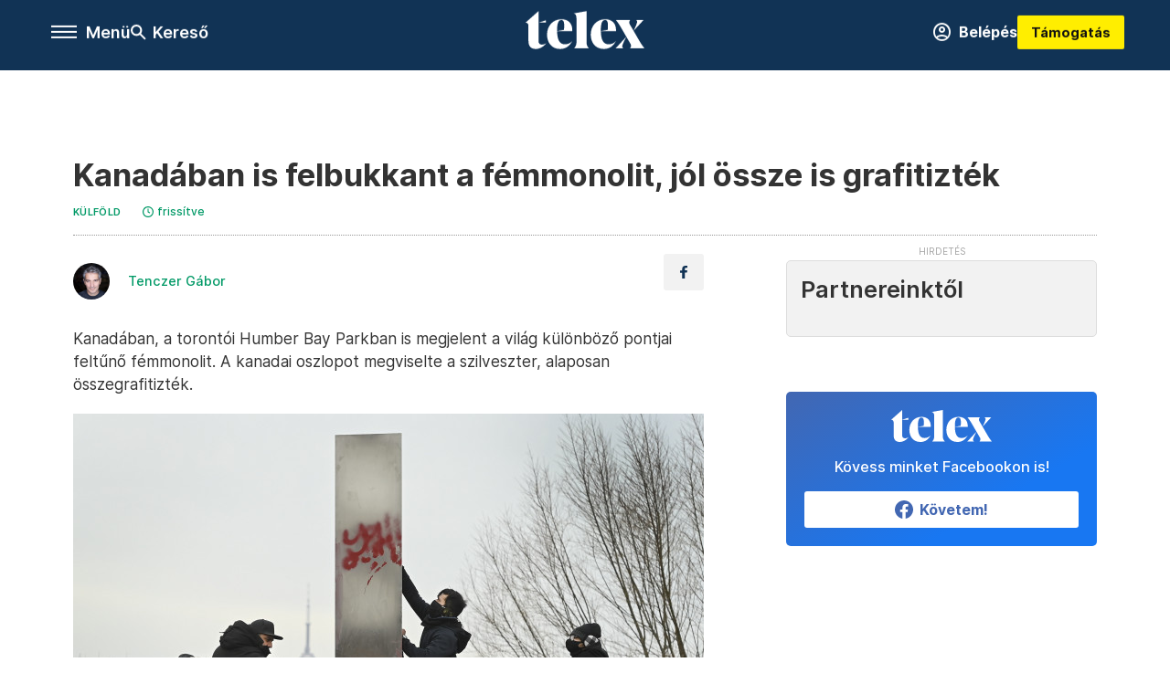

--- FILE ---
content_type: text/html;charset=utf-8
request_url: https://telex.hu/kulfold/2021/01/02/kanadaban-is-felbukkant-a-femmonolit-jol-ossze-is-grafitiztek
body_size: 18089
content:
<!DOCTYPE html><html  lang="hu" xmlns="http://www.w3.org/1999/xhtml" class="main main--t--d" style="" xml:lang="hu" prefix="og: http://ogp.me/ns#"><head><meta charset="utf-8"><meta name="viewport" content="width=device-width, initial-scale=1"><title>Telex: Kanadában is felbukkant a fémmonolit, jól össze is grafitizték</title><meta property="og:url" content="https://telex.hu/kulfold/2021/01/02/kanadaban-is-felbukkant-a-femmonolit-jol-ossze-is-grafitiztek"><meta property="og:title" content="Kanadában is felbukkant a fémmonolit, jól össze is grafitizték"><meta property="og:description" content="Volt, akinek ráment az Újév napi szabadideje, hogy a rongálás nyomait megpróbálja eltüntetni."><meta property="og:image" content="https://assets.telex.hu/images/20210102/1609596305-temp-gGCbPb_facebook.jpg"><meta property="og:image:url" content="https://assets.telex.hu/images/20210102/1609596305-temp-gGCbPb_facebook.jpg"><meta property="og:image:secure_url" content="https://assets.telex.hu/images/20210102/1609596305-temp-gGCbPb_facebook.jpg"><meta property="og:type" content="article"><meta name="article:published_time" content="2021-01-02T13:50:55.000Z"><meta name="twitter:card" content="summary"><meta name="twitter:site" content="@telexhu"><script src="https://securepubads.g.doubleclick.net/tag/js/gpt.js" async crossorigin="anonymous"></script><script src="https://cdn.performax.cz/acc/loader.js?aab=loader" body async data-web="telex.hu" data-hash="1f61a5e2875b3f7a6001d6137ecdab7e"></script><meta name="twitter:title" content="Kanadában is felbukkant a fémmonolit, jól össze is grafitizték"><meta name="twitter:description" content="Volt, akinek ráment az Újév napi szabadideje, hogy a rongálás nyomait megpróbálja eltüntetni."><meta property="fb:app_id" content="966242223397117"><meta name="article:section" content="Külföld"><meta name="article:modified_time" content="2021-01-02T14:05:29.000Z"><meta name="article:tag" content="Külföld"><meta name="article:tag" content="Kanada"><meta name="article:tag" content="monolit"><meta name="article:author" content="/szerzo/tenczer-gabor"><link rel="stylesheet" href="/_nuxt/entry.KwUXanpX.css" crossorigin><link rel="stylesheet" href="/_nuxt/default.BTfou3Wo.css" crossorigin><link rel="stylesheet" href="/_nuxt/TaxMsg.Dw2lhRwy.css" crossorigin><link rel="stylesheet" href="/_nuxt/FacebookVideoEmbed.zFTq-dHr.css" crossorigin><link rel="stylesheet" href="/_nuxt/SingleArticle.cCUwI27J.css" crossorigin><link rel="stylesheet" href="/_nuxt/App.Ck5OgVU_.css" crossorigin><link rel="stylesheet" href="/_nuxt/PlaceholderView.DY7nOxo4.css" crossorigin><link rel="stylesheet" href="/_nuxt/GeneralDisclaimer.C0WYMYHB.css" crossorigin><link href="https://www.googletagmanager.com/gtm.js?id=GTM-NQ9T4QR" rel="preload" crossorigin="anonymous" referrerpolicy="no-referrer" fetchpriority="low" as="script"><link rel="modulepreload" as="script" crossorigin href="/_nuxt/eqo9cHNP.js"><link rel="modulepreload" as="script" crossorigin href="/_nuxt/BVJque61.js"><link rel="modulepreload" as="script" crossorigin href="/_nuxt/DVrj7PYg.js"><link rel="modulepreload" as="script" crossorigin href="/_nuxt/Dl6LtOD3.js"><link rel="modulepreload" as="script" crossorigin href="/_nuxt/CxlekHJA.js"><link rel="modulepreload" as="script" crossorigin href="/_nuxt/CgTvOQRG.js"><link rel="modulepreload" as="script" crossorigin href="/_nuxt/D5q-aqIR.js"><link rel="modulepreload" as="script" crossorigin href="/_nuxt/CtYa1G8i.js"><link rel="modulepreload" as="script" crossorigin href="/_nuxt/BQtMZ2Gh.js"><link rel="modulepreload" as="script" crossorigin href="/_nuxt/C8ap2BaX.js"><link rel="modulepreload" as="script" crossorigin href="/_nuxt/TryWw-Iy.js"><link rel="modulepreload" as="script" crossorigin href="/_nuxt/C4Q_mimb.js"><link rel="modulepreload" as="script" crossorigin href="/_nuxt/CwymD8hp.js"><link rel="modulepreload" as="script" crossorigin href="/_nuxt/9XFtN37d.js"><link rel="modulepreload" as="script" crossorigin href="/_nuxt/KY4eHMSF.js"><link rel="modulepreload" as="script" crossorigin href="/_nuxt/D9asM9tl.js"><link rel="modulepreload" as="script" crossorigin href="/_nuxt/vuknCrTr.js"><link rel="modulepreload" as="script" crossorigin href="/_nuxt/BRP_v0Kg.js"><link rel="modulepreload" as="script" crossorigin href="/_nuxt/PrVAiJP7.js"><link rel="modulepreload" as="script" crossorigin href="/_nuxt/C6h1H_0x.js"><link rel="preload" as="fetch" fetchpriority="low" crossorigin="anonymous" href="/_nuxt/builds/meta/fdd13605-69a6-4596-a23f-28d3ff03e786.json"><link rel="icon" type="image/x-icon" href="/favicon.ico"><link rel="canonical" href="https://telex.hu/kulfold/2021/01/02/kanadaban-is-felbukkant-a-femmonolit-jol-ossze-is-grafitiztek"><meta property="og:site_name" content="telex"><meta name="facebook-domain-verification" content="z21ykhonau2grf12jzdtendo24jb64"><meta name="description" content="Volt, akinek ráment az Újév napi szabadideje, hogy a rongálás nyomait megpróbálja eltüntetni."><meta name="keywords" content="Külföld, Kanada, monolit"><script type="application/ld+json">{"@context":"http://schema.org","@type":"NewsArticle","mainEntityOfPage":{"@type":"WebPage","@id":"https://telex.hu"},"headline":"Kanadában is felbukkant a fémmonolit, jól össze is grafitizték","image":["https://assets.telex.hu/images/20240531/1717155975-temp-mHOLhm_cimlap-normal-1per1.jpg","https://assets.telex.hu/images/20230610/1686390034-temp-dKPNNa_cimlap-normal-4per3.jpg","https://assets.telex.hu/images/20210102/1609596305-temp-gGCbPb_facebook.jpg"],"datePublished":"2021-01-02T13:50:55.000Z","dateModified":"2021-01-02T14:05:29.000Z","author":[{"@type":"Person","name":"Tenczer Gábor","url":"https://telex.hu/szerzo/tenczer-gabor","image":"https://assets.telex.hu/images/0_szerzok/kis_avatar/_JO_2221_avatar.jpg","sameAs":["https://www.facebook.com/tenczergabor.sajtomelos","https://www.linkedin.com/in/tenczer-g%C3%A1bor-0553241b9/"],"worksFor":{"@type":"Organization","name":""}}],"publisher":{"@type":"Organization","name":"Telex","logo":{"@type":"ImageObject","url":"https://telex.hu/icon.jpg"}},"breadcrumb":{"@context":"https://schema.org","@type":"BreadcrumbList","itemListElement":[{"@type":"ListItem","position":1,"name":"Telex","item":"https://telex.hu"},{"@type":"ListItem","position":2,"name":"Külföld","item":"https://telex.hu/rovat/kulfold"},{"@type":"ListItem","position":3,"name":"Kanadában is felbukkant a fémmonolit, jól össze is grafitizték"}]}}</script><script type="module" src="/_nuxt/eqo9cHNP.js" crossorigin></script><script>"use strict";(()=>{const t=window,e=document.documentElement,c=["dark","light"],n=getStorageValue("localStorage","nuxt-color-mode")||"system";let i=n==="system"?u():n;const r=e.getAttribute("data-color-mode-forced");r&&(i=r),l(i),t["__NUXT_COLOR_MODE__"]={preference:n,value:i,getColorScheme:u,addColorScheme:l,removeColorScheme:d};function l(o){const s="main--"+o+"",a="";e.classList?e.classList.add(s):e.className+=" "+s,a&&e.setAttribute("data-"+a,o)}function d(o){const s="main--"+o+"",a="";e.classList?e.classList.remove(s):e.className=e.className.replace(new RegExp(s,"g"),""),a&&e.removeAttribute("data-"+a)}function f(o){return t.matchMedia("(prefers-color-scheme"+o+")")}function u(){if(t.matchMedia&&f("").media!=="not all"){for(const o of c)if(f(":"+o).matches)return o}return"light"}})();function getStorageValue(t,e){switch(t){case"localStorage":return window.localStorage.getItem(e);case"sessionStorage":return window.sessionStorage.getItem(e);case"cookie":return getCookie(e);default:return null}}function getCookie(t){const c=("; "+window.document.cookie).split("; "+t+"=");if(c.length===2)return c.pop()?.split(";").shift()}</script></head><body><div id="__nuxt"><div><!--[--><!--[--><!----><!----><!----><!----><!--]--><div><div id="fb-root"></div><div><!----><!----></div><div><div><!----><!----><!----><!----></div><!----><div data-v-f4efed5f><div class="navigation" data-v-f4efed5f><!----><div class="navigation--domain" data-v-f4efed5f><!----><div class="navigation--domain__list" data-v-f4efed5f><!--[--><!--[--><a href="/" class="navigation--domain__list__item navigation--domain__list__item--active" data-v-f4efed5f>Telex</a><!--]--><!--[--><a href="/after" class="navigation--domain__list__item" data-v-f4efed5f>After</a><!--]--><!--[--><a href="/g7" class="navigation--domain__list__item" data-v-f4efed5f>G7</a><!--]--><!--[--><a href="/karakter" class="navigation--domain__list__item" data-v-f4efed5f>Karakter</a><!--]--><!--[--><a href="/tamogatas" class="navigation--domain__list__item" data-v-f4efed5f>Támogatás</a><!--]--><!--[--><a href="https://shop.telex.hu" target="_blank" class="navigation--domain__list__item" data-v-f4efed5f>Shop</a><!--]--><!--]--></div><!----></div><div class="navigation--options" data-v-f4efed5f><div class="navigation--options__group" data-v-f4efed5f><div id="burger" class="navigation__labels navigation__mobile" data-v-f4efed5f><!--[--><button class="burger-button" type="button" title="Menu"><span class="hidden"></span><span class="burger-bar burger-bar--1"></span><span class="burger-bar burger-bar--2"></span><span class="burger-bar burger-bar--3"></span></button><p>Menü</p><!--]--></div><div class="navigation__labels" data-v-f4efed5f><svg height="100%" viewBox="0 0 24 24" class="search" width="0" data-v-f4efed5f><path fill-rule="evenodd" d="M11.793 13.553c-1.221.869-2.714 1.38-4.327 1.38A7.47 7.47 0 0 1 0 7.467 7.47 7.47 0 0 1 7.467 0a7.47 7.47 0 0 1 7.467 7.467c0 1.613-.511 3.106-1.38 4.326L20 18.24 18.24 20l-6.447-6.447zm.651-6.086a4.98 4.98 0 0 1-4.978 4.978 4.98 4.98 0 0 1-4.978-4.978 4.98 4.98 0 0 1 4.978-4.978 4.98 4.98 0 0 1 4.978 4.978z" data-v-f4efed5f></path></svg><p class="search__label" data-v-f4efed5f> Kereső </p></div></div><a href="/" class="" data-v-f4efed5f><div class="navigation__logo" data-v-f4efed5f><svg viewBox="0 0 160 51" fill-rule="evenodd" stroke-linejoin="round" stroke-miterlimit="2" width="0"><path d="M68.503 42.525V9.939c0-4.677-1.252-5.991-3.759-6.868L82.063.002v42.523c0 4.677 3.243 7.599 3.243 7.599H65.26s3.243-2.922 3.243-7.599zm-51.11-27.033h10.029l-.006-3.109-10.023 3.109zm4.569 29.662c-2.875 0-4.569-1.607-4.569-5.113V0L0 15.488c2.117 0 3.831 1.702 3.831 3.798V39.89c0 8.182 3.831 11.106 10.244 11.106 5.011 0 10.391-3.215 13.929-7.891 0 .006-2.46 2.049-6.043 2.049zm40.947-18.265c.442-9.499-4.717-15.928-14.592-15.928-11.94 0-19.456 9.352-19.456 20.751C28.861 41.794 34.536 51 46.475 51c8.623 0 13.192-4.896 16.435-10.74 0 0-3.33 4.456-9.949 4.456-7.59 0-10.317-6.575-10.54-17.827V25.72c0-6.503.81-13.735 5.601-13.735 4.127 0 4.348 4.86 3.685 13.261l-9.286 1.643h20.489zm58.876 0c.442-9.499-4.717-15.928-14.592-15.928-11.94 0-19.456 9.352-19.456 20.751C87.736 41.794 93.412 51 105.35 51c8.623 0 13.192-4.896 16.435-10.74 0 0-3.33 4.456-9.949 4.456-7.59 0-10.317-6.575-10.54-17.827V25.72c0-6.503.81-13.735 5.601-13.735 4.127 0 4.348 4.86 3.685 13.261l-9.286 1.643h20.489zM160 50.124h-19.456s2.58-2.703.884-5.699l-5.748-9.863s-5.527 10.375-5.527 12.859c0 2.703 1.989 2.703 1.989 2.703h-10.907l14.446-15.562-7.811-13.445c-2.654-4.603-6.339-9.28-6.339-9.28h19.456s-2.58 2.703-.884 5.699l5.306 9.061s4.79-9.571 4.79-12.056c0-2.703-1.989-2.703-1.989-2.703h10.761l-13.561 14.759 8.253 14.247c2.652 4.603 6.339 9.28 6.339 9.28z" fill-rule="nonzero" /></svg></div></a><div class="navigation--options__group" data-v-f4efed5f><!--[--><a href="https://telex.hu/tamogatas/profil" class="btn profile__btn" data-v-f4efed5f><i class="mdi mdi-account-circle-outline" data-v-f4efed5f></i> Belépés </a><!--]--><a href="/tamogatas" class="navigation__button" data-v-f4efed5f> Támogatás </a></div></div><!----></div><div class="sidebar-container" data-v-f4efed5f><div id="sidebar" class="sidebar" data-v-f4efed5f><!----><!----></div></div></div><span></span><main class="main-container"><div class="sub-container"><!----><!----><!----><div class="single_article article" lang="hu"><div class="container"><!----><!----><div class="article-container single-article kulfold article-9311 coverless"><div class="single-article__container"><!----><div id="cikk-content" class="single-article__content"><div class="title-section"><div class="title-section__top"><!----><!----><h1>Kanadában is felbukkant a fémmonolit, jól össze is grafitizték</h1><!----></div><div class="content-wrapper"><!----><div class="title-section__tags content-wrapper__child"><a href="/rovat/kulfold" class="tag tag--basic">Külföld</a></div><!----><!----><div class="history content-wrapper__child"><p class="history--original"><span></span></p><a id="edited" class="history"><svg xmlns="http://www.w3.org/2000/svg" viewbox="0 0 12 12" fill-rule="evenodd" stroke-linejoin="round" stroke-miterlimit="2" width="0"><path d="M7.859 6.38L6.6 5.654V3a.6.6 0 0 0-.6-.6.6.6 0 0 0-.6.6v3a.6.6 0 0 0 .3.52l1.559.9a.6.6 0 0 0 .457.062.6.6 0 0 0 .366-.28.6.6 0 0 0 .059-.457.6.6 0 0 0-.282-.364zM6 0A6 6 0 0 0 .457 3.704a6 6 0 0 0-.341 3.467 6 6 0 0 0 4.714 4.714 6 6 0 0 0 6.159-2.551A6 6 0 0 0 12 6c-.002-1.591-.634-3.116-1.759-4.241S7.591.002 6 0zm0 10.8a4.8 4.8 0 0 1-4.435-2.963 4.8 4.8 0 0 1 1.041-5.231 4.8 4.8 0 0 1 5.231-1.041A4.8 4.8 0 0 1 10.8 6c-.002 1.273-.508 2.493-1.408 3.392S7.273 10.798 6 10.8z"></path></svg><p id="new_date">frissítve</p></a></div></div><div class="title-section__lines"><!--[--><div class="title-section__separator"></div><!--]--></div></div><!----><div class="article_body_"><div class="article_container_ article-box-margin"><div class="cover-box article-content"><!----><!----></div><div class="top-section article-content"><div name="author-list" class="journalist"><div class="author"><div style="width:60px;"><a href="/szerzo/tenczer-gabor" class="author__avatar"><img src="https://assets.telex.hu/images/0_szerzok/kis_avatar/_JO_2221_avatar@4x.jpg" alt="Tenczer Gábor" class="avatar" loading="lazy"></a></div><div class="author__info"><a href="/szerzo/tenczer-gabor" class="author__name">Tenczer Gábor</a><!----></div></div></div><div class="top-shr"><span></span><span class="spacing-top"></span><!----><!--[--><div class="options options-top spacing-top"><svg viewBox="0 0 20 20" fill-rule="evenodd" stroke-linejoin="round" stroke-miterlimit="2" width="0"><path d="M11.194 17v-6.386h2.358l.353-2.5h-2.71v-1.6c0-.72.22-1.212 1.356-1.212L14 5.32V3.098A21.32 21.32 0 0 0 11.886 3c-2.1 0-3.523 1.16-3.523 3.3v1.835H6v2.5h2.365V17h2.83z"></path></svg><!----></div><!--]--></div></div><!----><!----><!----><div id="remp-campaign"></div><!----><span></span><div class="article-html-content"><div><p>Kanadában, a torontói Humber Bay Parkban is megjelent a világ különböző pontjai feltűnő fémmonolit. A kanadai oszlopot megviselte a szilveszter, alaposan összegrafitizték.</p><div class="long-img"><div class="long-img--normal long-img--vertical"><figure><div class="long-img--vertical__items long-img__items"><picture><!--[--><source srcset="https://assets.telex.hu/images/20210102/1609595329-temp-NKGfBG_cikktorzs:xs@2x.jpg 2x, https://assets.telex.hu/images/20210102/1609595329-temp-NKGfBG_cikktorzs:xs@3x.jpg 3x, https://assets.telex.hu/images/20210102/1609595329-temp-NKGfBG_cikktorzs:xs@4x.jpg 4x, https://assets.telex.hu/images/20210102/1609595329-temp-NKGfBG_cikktorzs:xs@1.25x.jpg 1.25x" media="(max-width: 375px)"><source srcset="https://assets.telex.hu/images/20210102/1609595329-temp-NKGfBG_cikktorzs:s@2x.jpg 2x, https://assets.telex.hu/images/20210102/1609595329-temp-NKGfBG_cikktorzs:s@3x.jpg 3x, https://assets.telex.hu/images/20210102/1609595329-temp-NKGfBG_cikktorzs:s@4x.jpg 4x, https://assets.telex.hu/images/20210102/1609595329-temp-NKGfBG_cikktorzs:s@1.25x.jpg 1.25x" media="(max-width: 500px)"><source srcset="https://assets.telex.hu/images/20210102/1609595329-temp-NKGfBG_cikktorzs:m@2x.jpg 2x, https://assets.telex.hu/images/20210102/1609595329-temp-NKGfBG_cikktorzs:m@3x.jpg 3x, https://assets.telex.hu/images/20210102/1609595329-temp-NKGfBG_cikktorzs:m@4x.jpg 4x, https://assets.telex.hu/images/20210102/1609595329-temp-NKGfBG_cikktorzs:m@1.25x.jpg 1.25x" media="(max-width: 768px)"><source srcset="https://assets.telex.hu/images/20210102/1609595329-temp-NKGfBG_cikktorzs:l@2x.jpg 2x, https://assets.telex.hu/images/20210102/1609595329-temp-NKGfBG_cikktorzs:l@3x.jpg 3x, https://assets.telex.hu/images/20210102/1609595329-temp-NKGfBG_cikktorzs:l@4x.jpg 4x, https://assets.telex.hu/images/20210102/1609595329-temp-NKGfBG_cikktorzs:l@1.25x.jpg 1.25x" media="(max-width: 1200px)"><!--]--><img src="https://assets.telex.hu/images/20210102/1609595329-temp-NKGfBG_cikktorzs:xl.jpg" srcset="https://assets.telex.hu/images/20210102/1609595329-temp-NKGfBG_cikktorzs:xl@2x.jpg 2x, https://assets.telex.hu/images/20210102/1609595329-temp-NKGfBG_cikktorzs:xl@3x.jpg 3x, https://assets.telex.hu/images/20210102/1609595329-temp-NKGfBG_cikktorzs:xl@4x.jpg 4x, https://assets.telex.hu/images/20210102/1609595329-temp-NKGfBG_cikktorzs:xl@1.25x.jpg 1.25x" loading="lazy" alt="Egy közel négy méter magas monolit fémobjektumról próbálja a rongálás nyomait eltávolítani egy férfi a torontói Humber Bay Parkban 2021. január 1-jén. Forrás: MTI/The Canadian Press" class="placeholder_"></picture><!----></div><!----><figcaption><div><div>Egy közel négy méter magas monolit fémobjektumról próbálja a rongálás nyomait eltávolítani egy férfi a torontói Humber Bay Parkban 2021. január 1-jén. Forrás: MTI/The Canadian Press</div></div></figcaption></figure></div></div><p>A monolitügy az Egyesült Államokban kezdődött: <a href="/kulfold/2020/11/25/utah-titokzatos-femoszlop-szobor">Utah államban</a>, a sivatagban bukkant fel először egy titokzatos fémoszlop, aztán eltűnt. A legvalószínűbb feltételezés eddig, hogy <a href="/kulfold/2020/12/07/egy-uj-mexikoi-muveszcsoporttol-szarmazhatnak-a-titokzatos-femoszlopok">egy új-mexikói művészcsoport lehetett a háttérben</a>. Aztán először más amerikai helyszíneken, később pedig Európában is kezdtek feltünedezni, <a href="/kulfold/2020/11/30/romania-femoszlop-karacsonko">Romániában</a> és <a href="/kulfold/2020/12/08/monolit-oszlop-belgium-krumplifold">Belgiumban</a> is találtak hasonlót.</p><p><span class="placeholder technical-embed"></span></p><p>Aztán decemberben Újpalotán is megjelent a magyar verzió, amivel hamarosan <a href="/szorakozas/2020/12/13/a-magyar-memember-az-ujpalotan-megjelent-titokzatos-femoszloppal-pozolt">lefotózkodott a Hide the Pain Haroldként</a> világhírűvé vált nyugdíjas villamosmérnök, Arató András is. Később kiderült, hogy <a href="/belfold/2020/12/19/pamkutyaek-muve-az-ujpalotan-megjelent-titokzatos-femoszlop">Pamkutyáék műve</a> az Újpalotán megjelent titokzatos fémoszlop.</p><p><a href="/legfrissebb"><strong><u>&gt;&gt; A Telex legfrissebb híreit itt találja. &lt;&lt;</u></strong></a></p></div></div><!----><!----><!----><!----><div class="article-content article-hint"><div><span></span></div><!----><!----></div><div class="support-box article-content"><div id="article-endbox-campaign-content"></div></div><!----><!----><span class="article-content"></span><!----><div class="recommendation favorite article-content"><a href="/kedvenceink" class="recommendation__head"><svg viewbox="0 0 30 30" fill-rule="evenodd" stroke-linejoin="round" stroke-miterlimit="2" width="0"><path d="M10.583 10.238c.457-1.303 1.792-4.975 2.87-6.63.305-.466.612-.794.87-.96.228-.145.453-.203.658-.203a1.22 1.22 0 0 1 .658.203c.26.165.567.493.87.96 1.065 1.635 2.382 5.24 2.853 6.584 1.432.065 5.317.277 7.167.74.53.134.924.306 1.14.473.24.185.362.4.412.603.044.18.045.408-.05.673-.093.258-.32.616-.666 1.022-1.253 1.472-4.223 3.914-5.316 4.795.375 1.365 1.372 5.133 1.507 7.047.038.542-.001.97-.09 1.23-.096.283-.256.465-.425.578a1.13 1.13 0 0 1-.665.179c-.275-.005-.688-.107-1.183-.3-1.784-.73-5.028-2.8-6.2-3.583-1.183.792-4.452 2.932-6.237 3.637-.513.203-.942.3-1.223.277-.297-.015-.52-.118-.68-.255a1.19 1.19 0 0 1-.357-.568c-.082-.27-.114-.7-.075-1.235.14-1.96 1.146-5.728 1.51-7.042L2.393 13.5c-.475-.61-.57-1.163-.466-1.508.106-.354.5-.764 1.257-.984 1.525-.444 5.068-.483 7.4-.76zm14.27 3.38c-.03 0-.06-.002-.092-.007l-4.61-.47c-.35-.02-.616-.318-.597-.667a.63.63 0 0 1 .668-.595l4.723.48a.63.63 0 0 1 .534.718c-.046.315-.316.54-.625.54zm-8.38-3.24c-.28 0-.537-.188-.612-.473-.005-.018-.507-1.912-1.407-3.985-.138-.32.008-.693.33-.833s.693.008.833.33c.94 2.167 1.448 4.088 1.47 4.17a.63.63 0 0 1-.451.772c-.054.015-.108.022-.162.022z"></path></svg><span>Kedvenceink</span></a><div class="recommendation__grid"><!--[--><!--]--></div></div></div><div class="sidebar_container_ article-box-margin"><!----><!----><!----><!----><!----><div class="recommendation recommendation--pr"><span class="recommendation__head"><span>Partnereinktől</span></span><!--[--><!--]--></div><!----><!----><div><div class="fb-box"><div class="fb-box__logo"><div><svg viewBox="0 0 160 51" fill-rule="evenodd" stroke-linejoin="round" stroke-miterlimit="2" width="0"><path d="M68.503 42.525V9.939c0-4.677-1.252-5.991-3.759-6.868L82.063.002v42.523c0 4.677 3.243 7.599 3.243 7.599H65.26s3.243-2.922 3.243-7.599zm-51.11-27.033h10.029l-.006-3.109-10.023 3.109zm4.569 29.662c-2.875 0-4.569-1.607-4.569-5.113V0L0 15.488c2.117 0 3.831 1.702 3.831 3.798V39.89c0 8.182 3.831 11.106 10.244 11.106 5.011 0 10.391-3.215 13.929-7.891 0 .006-2.46 2.049-6.043 2.049zm40.947-18.265c.442-9.499-4.717-15.928-14.592-15.928-11.94 0-19.456 9.352-19.456 20.751C28.861 41.794 34.536 51 46.475 51c8.623 0 13.192-4.896 16.435-10.74 0 0-3.33 4.456-9.949 4.456-7.59 0-10.317-6.575-10.54-17.827V25.72c0-6.503.81-13.735 5.601-13.735 4.127 0 4.348 4.86 3.685 13.261l-9.286 1.643h20.489zm58.876 0c.442-9.499-4.717-15.928-14.592-15.928-11.94 0-19.456 9.352-19.456 20.751C87.736 41.794 93.412 51 105.35 51c8.623 0 13.192-4.896 16.435-10.74 0 0-3.33 4.456-9.949 4.456-7.59 0-10.317-6.575-10.54-17.827V25.72c0-6.503.81-13.735 5.601-13.735 4.127 0 4.348 4.86 3.685 13.261l-9.286 1.643h20.489zM160 50.124h-19.456s2.58-2.703.884-5.699l-5.748-9.863s-5.527 10.375-5.527 12.859c0 2.703 1.989 2.703 1.989 2.703h-10.907l14.446-15.562-7.811-13.445c-2.654-4.603-6.339-9.28-6.339-9.28h19.456s-2.58 2.703-.884 5.699l5.306 9.061s4.79-9.571 4.79-12.056c0-2.703-1.989-2.703-1.989-2.703h10.761l-13.561 14.759 8.253 14.247c2.652 4.603 6.339 9.28 6.339 9.28z" fill-rule="nonzero" /></svg></div></div><div class="fb-box__info">Kövess minket Facebookon is!</div><div class="fb-box__buttons"><a href="https://www.facebook.com/telexhu" target="_blank" class="btn fb-box__btn"><img src="/assets/images/facebook-box/fb.svg" alt="Facebook"><span>Követem!</span></a></div></div></div><!----><!----><span></span><!----><div class="recommendation"><a href="/legfontosabb" class="recommendation__head"><svg viewbox="0 0 30 30" fill-rule="evenodd" stroke-linejoin="round" stroke-miterlimit="2" width="0"><path d="M24.94 16.394c.123-.307-.134-.658-.134-.658l-3.342-4.965 3.337-5.241s.329-.513-.025-.937c-.203-.243-.488-.28-.665-.286h-4.922v-.698c.02-.066.033-.134.03-.205-.017-.386-.313-.712-.712-.712H6.921V.949c0-.496-.436-.972-.948-.947s-.949.417-.949.947V29.05c0 .496.437.972.949.947s.948-.417.948-.947V14.744l8.459.038-.006 1.088a.72.72 0 0 0 .209.502c.111.111.286.196.45.207.053.014 8.028.074 8.536.076.119-.013.292-.067.37-.263v.002zM6.881 5.042v7.277c0 .373.328.729.712.712s.712-.313.712-.712V5.042c0-.371-.327-.728-.712-.712s-.712.314-.712.712z"></path></svg><span> Legfontosabb </span></a><!--[--><!--]--></div><!----><div class="telex-links"><div class="telex-links__group"><div class="telex-links__img"></div><div class="telex-links__content"><div><!--[--><div id="widget-tamogatas-small"></div><!--]--></div><a href="https://shop.telex.hu/?utm_source=site&amp;utm_medium=sidewidget&amp;utm_campaign=shop" target="_blank">Telex shop</a><span></span></div></div></div><!----><!----><!----><!----><!----><!----><!----><div class="recommendation"><a href="/legfrissebb" class="recommendation__head"><svg viewbox="0 0 30 30" fill-rule="evenodd" stroke-linejoin="round" stroke-miterlimit="2" width="0"><path d="M18.052 24.532c0 1.826-1.773 2.82-3.263 2.82-1.286 0-3.25-.803-3.25-2.82V24.5h6.513v.032zm5.897-6.417c-.34-.408-.662-.794-.808-1.092l-.187-.365c-.317-.6-.358-.678-.358-4.198 0-2.557-1.425-4.497-4.03-5.512-.005-2.087-1.274-4.3-3.62-4.3-2.376 0-3.62 2.17-3.62 4.313v.01c-2.535 1.018-3.923 2.95-3.923 5.49 0 3.586-.013 3.61-.34 4.24l-.164.322c-.146.298-.477.687-.826 1.098-.735.865-1.57 1.846-1.57 2.967v1.35a.71.71 0 0 0 .712.712h19.564a.71.71 0 0 0 .712-.712v-1.35c0-1.122-.82-2.106-1.545-2.973zm-3.88-6.6a1.74 1.74 0 0 1-1.739 1.739 1.74 1.74 0 0 1-1.739-1.739 1.74 1.74 0 0 1 1.739-1.739 1.74 1.74 0 0 1 1.739 1.739z" fill-rule="nonzero"></path></svg><span>Friss hírek</span></a><!--[--><!--]--></div><!----></div></div></div></div></div></div><div id="gallery"><!----></div><!----></div></div></main><footer class="footer"><div class="footer__container"><span></span><div class="footer__highlights"><ul class="footer__links"><!--[--><li><a href="/tamogatas?utm_source=site&amp;utm_medium=button&amp;utm_campaign=footer" class=""><span id="support" class="footer__highlights__title">Támogatás</span></a></li><li><a href="https://telexalapitvany.hu/egyszazalek" target="_blank"><span class="footer__highlights__title">Adó 1% felajánlás</span></a></li><li><a href="/dokumentum/feliratkozas-hirlevelekre" class=""><span id="footerHighlightMenuItem__2" class="footer__highlights__title">Hírlevelek</span></a></li><li><a href="https://shop.telex.hu/?utm_source=site&amp;utm_medium=button&amp;utm_campaign=shop" target="_blank"><span class="footer__highlights__title">Telex Shop</span></a></li><!--]--></ul></div><ul class="footer__links"><!--[--><li><span>© 2026 Telex – Telex.hu Zrt.</span></li><li><a href="/impresszum" class="">Impresszum</a></li><li><a href="/dokumentum/a-telex-etikai-es-magatartasi-kodexe" class="">Etikai kódex</a></li><li><a href="/dokumentum/atlathatosag" class="">Átláthatóság</a></li><li><a href="/dokumentum/altalanos-szerzodesi-feltetelek" class="">ÁSZF</a></li><li><a href="/dokumentum/adatkezelesi-tajekoztato" class="">Adatkezelési tájékoztató</a></li><li><a href="/dokumentum/sutitajekoztato" class="">Sütitájékoztató</a></li><li><a href="javascript:window.__tcfapi__reconfig();">Süti beállítások</a></li><li><a href="/dokumentum/szabalyzatok" class="">Szabályzatok</a></li><li><a href="https://sales.telex.hu/?utm_source=site&amp;utm_medium=button&amp;utm_campaign=sales" target="_blank">Telex Sales</a></li><!--]--></ul><div class="footer__app"><div class="footer__app__badges"><!--[--><a target="_blank" href="https://play.google.com/store/apps/details?id=hu.app.telex&amp;hl=hu&amp;gl=US"><div class="footer__app--google"></div></a><a target="_blank" href="https://appgallery.huawei.com/#/app/C104055595?locale=hu_HU&amp;source=appshare&amp;subsource=C104055595"><div class="footer__app--huawei"></div></a><a target="_blank" href="https://apps.apple.com/us/app/telex/id1554485847"><div class="footer__app--apple"></div></a><!--]--></div></div><ul class="footer__social"><!--[--><li><a href="https://www.facebook.com/telexhu" target="_blank"><i class="icon-facebook"></i></a></li><li><a href="https://www.instagram.com/telexponthu/" target="_blank"><i class="icon-insta"></i></a></li><li><a href="https://www.youtube.com/c/telexponthu" target="_blank"><i class="icon-youtube"></i></a></li><li><a href="https://twitter.com/telexhu" target="_blank"><i class="icon-twitter"></i></a></li><li><a href="https://telex.hu/rss" target="_blank"><i class="icon-rss"></i></a></li><!--]--></ul></div></footer><div class="bottom__panels"><!----><!----></div></div></div><!--]--></div></div><div id="teleports"></div><script type="application/json" data-nuxt-data="nuxt-app" data-ssr="true" id="__NUXT_DATA__">[["ShallowReactive",1],{"data":2,"state":4,"once":10,"_errors":11,"serverRendered":8,"path":13,"pinia":14},["ShallowReactive",3],{},["Reactive",5],{"$scolor-mode":6},{"preference":7,"value":7,"unknown":8,"forced":9},"system",true,false,["Set"],["ShallowReactive",12],{},"/kulfold/2021/01/02/kanadaban-is-felbukkant-a-femmonolit-jol-ossze-is-grafitiztek",{"commonData":15,"main":102,"auth":117,"minutes":118,"adsStore":119,"menu":409,"sponsoredLine":639,"abTest":666,"singleArticle":668,"quizStore":716,"adb":719,"podcast":720,"remp":721,"pip":722,"recommenderBox":723,"lightBox":725},{"frontendSetup":16,"componentSetup":29,"exchangeRates":32,"weatherData":32,"floodingData":32,"searchPlaceholders":33,"pipStatus":35,"dwPromo":32,"latestPrArticles":38,"assetsUrl":99,"afterSpotifyUrl":100,"trendingTags":101,"widgets":32},{"siteSlug":17,"accountUrl":18,"newsletterUrl":19,"supportUrl":20,"supportUrlAdb":21,"supportHeader":22,"supportHeaderAdb":23,"logoSvg":24,"beamProperty":25,"logoG7":26,"logoAfter":27,"logoKarakter":28},"telex","https://telex.hu/tamogatas/profil","/dokumentum/feliratkozas-hirlevelekre","/tamogatas?utm_source=site&utm_medium=button&utm_campaign=menu","/t?utm_source=site&utm_medium=button&utm_campaign=menu","\u003Ccampaign-container>\u003Cdiv id=\"donate-navigation-right\">\u003Cdiv class=\"remp-preload-banner\">\u003Cdiv class=\"html-preview-text\">\u003Ca href=\"/tamogatas\" class=\"navigation__button\" id=\"donate-navigation-right-link\">Támogatás\u003C/a>\u003C/div>\u003C/div>\u003C/div>\u003C/campaign-container>","\u003Ccampaign-container>\u003Cdiv id=\"donate-navigation-right-adb\" />\u003C/campaign-container>","\u003Csvg viewBox=\"0 0 160 51\" fill-rule=\"evenodd\" stroke-linejoin=\"round\" stroke-miterlimit=\"2\" width=\"0\">\u003Cpath d=\"M68.503 42.525V9.939c0-4.677-1.252-5.991-3.759-6.868L82.063.002v42.523c0 4.677 3.243 7.599 3.243 7.599H65.26s3.243-2.922 3.243-7.599zm-51.11-27.033h10.029l-.006-3.109-10.023 3.109zm4.569 29.662c-2.875 0-4.569-1.607-4.569-5.113V0L0 15.488c2.117 0 3.831 1.702 3.831 3.798V39.89c0 8.182 3.831 11.106 10.244 11.106 5.011 0 10.391-3.215 13.929-7.891 0 .006-2.46 2.049-6.043 2.049zm40.947-18.265c.442-9.499-4.717-15.928-14.592-15.928-11.94 0-19.456 9.352-19.456 20.751C28.861 41.794 34.536 51 46.475 51c8.623 0 13.192-4.896 16.435-10.74 0 0-3.33 4.456-9.949 4.456-7.59 0-10.317-6.575-10.54-17.827V25.72c0-6.503.81-13.735 5.601-13.735 4.127 0 4.348 4.86 3.685 13.261l-9.286 1.643h20.489zm58.876 0c.442-9.499-4.717-15.928-14.592-15.928-11.94 0-19.456 9.352-19.456 20.751C87.736 41.794 93.412 51 105.35 51c8.623 0 13.192-4.896 16.435-10.74 0 0-3.33 4.456-9.949 4.456-7.59 0-10.317-6.575-10.54-17.827V25.72c0-6.503.81-13.735 5.601-13.735 4.127 0 4.348 4.86 3.685 13.261l-9.286 1.643h20.489zM160 50.124h-19.456s2.58-2.703.884-5.699l-5.748-9.863s-5.527 10.375-5.527 12.859c0 2.703 1.989 2.703 1.989 2.703h-10.907l14.446-15.562-7.811-13.445c-2.654-4.603-6.339-9.28-6.339-9.28h19.456s-2.58 2.703-.884 5.699l5.306 9.061s4.79-9.571 4.79-12.056c0-2.703-1.989-2.703-1.989-2.703h10.761l-13.561 14.759 8.253 14.247c2.652 4.603 6.339 9.28 6.339 9.28z\" fill-rule=\"nonzero\" />\u003C/svg>","ae4d4f86-6f72-4a0a-be21-52a9d8a42eb0","\u003Csvg   xmlns=\"http://www.w3.org/2000/svg\"   width=\"100%\"   height=\"100%\"   viewBox=\"0 0 290 169\"   fill-rule=\"evenodd\"   stroke-linejoin=\"round\"   stroke-miterlimit=\"2\" >   \u003Cpath d=\"M158.17 168.999l80.906-129.478-.291-.76H158.17V0H289.96v31.785l-86.051 137.215H158.17zM79.097 65.119h83.777s2.274 15.387 2.274 21.058c.002 5.561-.394 9.092-1.492 14.542-7.45 36.98-41.843 68.281-81.54 68.281C36.796 168.999 0 131.886 0 86.176S36.796 0 82.115 0h49.697v38.762H82.115c-23.739 0-43.014 23.473-43.014 47.417s19.274 43.464 43.014 43.362c19.687-.084 35.017-14.667 36.855-25.123l-.323-.537h-39.55V65.119z\" /> \u003C/svg>","\u003Csvg   xmlns=\"http://www.w3.org/2000/svg\"   width=\"100%\"   height=\"100%\"   viewBox=\"0 0 139 45\"   fill-rule=\"evenodd\"   stroke-linejoin=\"round\"   stroke-miterlimit=\"2\"   fill=\"#fff\" >   \u003Cpath d=\"M19.807 38.219h-5.189l-.696 6.328H.001L9.239 2.911h18.793l9.302 41.636H20.44l-.633-6.328zm-.823-7.657l-1.583-14.996h-.379L15.44 30.562h3.544zm20.875-6.264h-3.037V13.289h3.037V10.82C39.859 3.1 43.972 0 51.881 0c3.037 0 5.441.569 6.39.886v9.491a13.81 13.81 0 0 0-3.036-.38c-1.709 0-2.468.696-2.468 2.025v1.266h5.948v11.009h-5.948v20.248H39.859V24.298zm23.471 8.795v-8.795h-3.037V13.288h2.405c1.644 0 2.404-.759 2.594-3.48l.38-3.607h10.566v7.086h5.759v11.011h-5.759v7.276c0 1.899.569 2.532 2.848 2.532 1.076 0 1.962-.063 2.468-.127v10.378c-.761.253-3.164.633-6.391.633-8.796 0-11.833-4.43-11.833-11.896zm33.785 11.896c-11.2 0-13.983-6.897-13.983-15.756 0-11.769 5.125-16.388 14.11-16.388 8.859 0 13.098 4.365 13.098 14.49v3.227H96.039c.063 4.556.57 5.695 1.899 5.695 1.139 0 1.645-.887 1.645-4.113h10.757c.063 8.099-3.67 12.845-13.225 12.845zM96.103 25.5h3.481v-1.391c0-2.215-.443-3.164-1.645-3.164-1.139 0-1.645.76-1.836 4.556zm16.196-12.212h12.909l-.443 8.354h.127c.886-5.062 2.531-8.733 7.213-8.733 4.999 0 6.896 3.29 6.896 11.896a132.21 132.21 0 0 1-.316 8.605h-10.566l.063-5.124c0-2.343-.38-3.228-1.202-3.228-1.139 0-1.772 1.709-1.772 5.885v13.605h-12.909V13.288z\" /> \u003C/svg>","\u003Csvg xmlns=\"http://www.w3.org/2000/svg\" width=\"100%\" height=\"100%\" viewBox=\"0 0 154 25\" fill-rule=\"evenodd\" stroke-linejoin=\"round\" stroke-miterlimit=\"2\" > \u003Cpath d=\"M28.256 1.963l-7.919 9.654 7.559 12.926h-7.853l-4.123-7.56-1.538 1.898v5.661h-2.565V4.807H9.25v19.735H6.685v-11.29C2.993 13.253 0 10.726 0 7.608s2.993-5.645 6.685-5.645h7.696v8.247l6.315-8.247h7.56z\" class=\"karakter-k\"/> \u003Cpath d=\"M27.505 15.675c0-5.563 3.927-9.359 8.966-9.359 2.127 0 3.993.785 5.138 1.865h.065v-1.44h6.021v17.802h-5.628V22.71h-.065c-1.309 1.473-3.109 2.29-5.498 2.29-5.072 0-8.999-3.763-8.999-9.326zm10.243 4.222c2.291 0 4.025-1.604 4.025-4.222 0-2.651-1.669-4.188-4.025-4.188s-4.058 1.537-4.058 4.188c0 2.618 1.735 4.222 4.058 4.222zM50.848 6.741h5.629v2.486h.065c.818-1.996 3.109-2.945 5.105-2.945.622 0 .883.098 1.08.131v6.25c-.556-.229-1.309-.294-1.8-.294-2.487 0-4.058 1.603-4.058 4.222v7.952h-6.021V6.741zm12.773 8.933c0-5.563 3.927-9.359 8.966-9.359 2.127 0 3.993.785 5.138 1.865h.065v-1.44h6.021v17.802h-5.628V22.71h-.065c-1.309 1.473-3.109 2.29-5.498 2.29-5.072 0-8.999-3.763-8.999-9.326zm10.243 4.222c2.291 0 4.025-1.604 4.025-4.222 0-2.651-1.669-4.188-4.025-4.188s-4.058 1.537-4.058 4.188c0 2.618 1.735 4.222 4.058 4.222zM87.158 0h5.989v13.188l5.301-6.447h7.199l-7.265 7.985 7.428 9.817h-7.134l-4.09-5.628-1.44 1.571v4.057h-5.989V0zm22.014 20.125v-8.443h-2.814V6.741h2.814V1.963h6.021v4.778h3.829v4.941h-3.829v6.446c0 .916.294 1.571 1.702 1.571.556 0 1.571-.131 2.127-.229v5.072c-1.047.196-2.749.327-3.829.327-4.254 0-6.021-1.539-6.021-4.745zm11.261-4.45c0-5.596 4.058-9.359 9.818-9.359 5.824 0 9.686 3.861 9.686 10.635v.524h-13.221c.589 1.996 2.094 2.585 3.731 2.585 1.571 0 2.651-.556 3.338-1.44l4.45 2.781c-1.309 1.636-3.469 3.6-7.788 3.6-5.989 0-10.014-3.763-10.014-9.326zm13.188-1.571c-.164-1.898-1.57-2.945-3.502-2.945-2.225 0-3.174 1.374-3.501 2.945h7.003zm8.5-7.363h5.628v2.486h.065c.818-1.996 3.109-2.945 5.105-2.945.622 0 .883.098 1.079.131v6.25c-.556-.229-1.309-.294-1.799-.294-2.488 0-4.058 1.603-4.058 4.222v7.952h-6.021V6.741z\"/>\u003C/svg>",{"showExchange":30,"showWeather":30,"donation":31,"quantcast":30,"refreshQuiz":31,"latestPost":30,"goalRecommender":31,"showDetails":30,"buntetoRecommender":31,"showFlooding":31,"zengaRecommender":30,"donations":30,"holdRecommender":31},"1","0",null,{"szepkilatas":34},"Pl: kerékpártúra, Ausztria, Tátra",{"pipShow":31,"pipTitle":36,"pipUrl":36,"pipOpen":30,"pipLabel":37,"pipClosable":31},"","élő",[39,72],{"id":40,"type":41,"title":42,"pubDate":43,"updatedAt":43,"deletedAt":32,"version":44,"slug":45,"articleAuthors":46,"lead":54,"mainSuperTag":55,"superTags":59,"flags":60,"live":9,"recommendedBoxImage":65,"mobileImage43":66,"mobileImage11":67,"active":8,"rank":68,"mirroringSites":69,"recommender":54,"colorClass":32,"parent":32,"speech":70,"originatingSite":17,"resizedRecommendedBoxImage":71},177352,"article","Feltűnt, hogy eltűnt? A PET palackok nyomtalanul eltűntek a Római-partról (x)",1768470900,1768474065,"feltunt-hogy-eltunt-x",[47],{"id":48,"authorId":49,"name":50,"email":51,"slug":52,"avatarSrc":36,"position":53,"information":32,"title":36,"facebookUrl":32,"linkedinUrl":32,"organization":32},209005,161,"Ez itt egy PR-cikk","sales@telex.hu","ez-itt-egy-pr-cikk",0,"Eltűnt az utcákról a PET palackok alkotta szemét, köszönhetően a visszaváltási rendszernek.",{"id":56,"name":57,"slug":58,"siteSlug":17,"active":8},29,"PR-cikk","pr-cikk",[],[61],{"id":62,"name":63,"slug":64},5,"Reklámmentes","pr","/uploads/images/20260107/1767781939-temp-pbqso03ahma87PnMdlp.jpg","/uploads/images/20260107/1767781971-temp-0nt1h19dmj12cnmpNiK.jpg","/uploads/images/20260107/1767781987-temp-bn5nka2vq4f65JjldiJ.jpg",3,[17],"https://assets.telex.hu/audio/20260115/1768474054_atn8q6td5fvp2PlGdOK.mp3","https://assets.telex.hu/images/20260107/1767781939-temp-pbqso03ahma87PnMdlp_recommender-kedvenc.jpg",{"id":73,"type":41,"title":74,"pubDate":75,"updatedAt":75,"deletedAt":32,"version":76,"slug":77,"articleAuthors":78,"lead":85,"mainSuperTag":86,"superTags":89,"flags":90,"live":9,"recommendedBoxImage":92,"mobileImage43":93,"mobileImage11":94,"active":8,"rank":68,"mirroringSites":95,"recommender":96,"colorClass":32,"parent":32,"speech":97,"originatingSite":17,"resizedRecommendedBoxImage":98},177919,"Tartós árcsökkentési hullámot indít a Lidl",1768384500,1768387575,"arcsokkenes-a-lidlben-olcsobb-magyar-tejtermekek-es-csirkehus",[79],{"id":80,"authorId":81,"name":82,"email":83,"slug":84,"avatarSrc":36,"position":53,"information":32,"title":36,"facebookUrl":32,"linkedinUrl":32,"organization":32},209607,296,"Támogatott Tartalom","csapat@telex.hu","tamogatott-tartalom","Jelentős árcsökkentéssel indítja az évet a Lidl Magyarország: a vállalat 2026. január 2-től hazai beszállítóival együttműködve közel ötven magyar forrásból származó tej és tejtermék árát csökkentette tartósan, január 13-tól pedig több mint egy tucat hazai friss csirkehús ára mérséklődött.",{"id":87,"name":88,"slug":84,"siteSlug":17,"active":8},20,"Támogatott tartalom",[],[91],{"id":62,"name":63,"slug":64},"/uploads/images/20260112/1768216309-temp-3pb4gg8u1d4lffFIkLF.jpg","/uploads/images/20260112/1768216309-temp-gqs9oi1d3ed6abOJElE.jpg","/uploads/images/20260112/1768216309-temp-8bvur1av94o32gjGghN.jpg",[17],"Több hazai beszállítójával együttműködve jelentős árcsökkentéssel indítja az évet a Lidl Magyarország.","https://assets.telex.hu/audio/20260114/1768387565_7quadco18fvq6knmbhm.mp3","https://assets.telex.hu/images/20260112/1768216309-temp-3pb4gg8u1d4lffFIkLF_recommender-kedvenc.jpg","https://assets.telex.hu","https://open.spotify.com/playlist/3VlPN22J5ezJ5YQ41WblkO?si=btU6f31KS4eHmRzbs8XoUQ",[],{"articleCount":53,"pageCount":53,"isMobile":9,"isIos":9,"isTelexApp":9,"appBuildNumber":32,"isPreview":9,"isCookieModal":8,"isNavigation":8,"isScreenshot":9,"isShowSearchBar":9,"colorMode":32,"headerOpacity":9,"needHeaderOpacity":9,"breakingBlock":32,"isFacebookSdkLoaded":9,"site":103},{"domain":104,"path":36,"slug":17,"name":105,"cssClass":106,"currency":107,"currencySign":108,"verification":109,"facebookLogo":110,"facebookUrl":111,"facebookInteraction":112,"twitterSite":113,"quantcast":114,"beamProperty":25,"mobileImage11":115,"mobileImage43":116,"authorSiteSlug":17},"telex.hu","Telex","main--t--d","HUF","Ft","z21ykhonau2grf12jzdtendo24jb64","telex_logo_fb_share.png","https://www.facebook.com/telexhu",300,"@telexhu","/js/quantcast.js","https://assets.telex.hu/images/20240531/1717155975-temp-mHOLhm_cimlap-normal-1per1.jpg","https://assets.telex.hu/images/20230610/1686390034-temp-dKPNNa_cimlap-normal-4per3.jpg",{"loggedInUser":32,"isAuthenticated":9},{"minutes":32,"currentMinute":32,"inited":9,"enabled":8},{"slots":120,"ads":408},{"transtelex_cover_desktop_leaderboard_left_1":121,"transtelex_cover_desktop_rectangle_left_1":133,"transtelex_cover_desktop_leaderboard_left_2":146,"transtelex_cover_mobile_leaderboard_left_1":152,"transtelex_cover_mobile_rectangle_left_1":162,"transtelex_cover_mobile_leaderboard_left_2":169,"transtelex_article_desktop_roadblock_left_1":177,"transtelex_article_desktop_roadblock_left_2":189,"transtelex_article_desktop_rectangle_side_1":196,"transtelex_article_desktop_rectangle_side_2":204,"transtelex_article_mobile_roadblock_left_1":212,"transtelex_article_mobile_roadblock_left_2":220,"transtelex_article_mobile_roadblock_left_3":228,"telex_article_desktop_rectangle_side_1":236,"telex_article_desktop_rectangle_side_2":244,"telex_article_desktop_roadblock_left_1":251,"telex_article_desktop_roadblock_left_2":258,"telex_article_desktop_roadblock_left_3":265,"telex_cover_desktop_rectangle_left_1":272,"telex_cover_desktop_leaderboard_left_1":279,"telex_cover_desktop_leaderboard_left_2":285,"telex_article_mobile_roadblock_left_1":291,"telex_article_mobile_roadblock_left_2":299,"telex_article_mobile_roadblock_left_3":307,"telex_article_mobile_roadblock_left_4":315,"telex_cover_mobile_leaderboard_left_1":323,"telex_cover_mobile_rectangle_left_1":331,"telex_cover_mobile_leaderboard_left_2":338,"telex_article_app_roadblock_left_1":345,"telex_article_app_roadblock_left_2":354,"telex_article_app_roadblock_left_3":362,"telex_cover_app_leaderboard_left_1":370,"telex_cover_app_rectangle_left_1":373,"telex_cover_app_leaderboard_left_2":376,"telex_tag_app_leaderboard_left_1":379,"g7_cover_desktop_leaderboard_left_1":382,"g7_cover_desktop_leaderboard_left_2":385,"g7_cover_desktop_leaderboard_left_3":388,"g7_cover_mobile_leaderboard_left_1":391,"g7_cover_mobile_leaderboard_left_2":394,"g7_cover_mobile_leaderboard_left_3":397,"telex_article_app_roadblock_left_4":400},{"slot":122,"size":123,"load":131,"loadCollapsed":9,"observerMargin":132},"transtelex_desktop_címlap_970x250",[124,127,129],[125,126],970,250,[125,128],110,[125,130],90,"lazy","100px",{"slot":134,"size":135,"load":131,"loadCollapsed":9,"observerMargin":145},"transtelex_desktop_címlap_300x250",[136,137,138,141,143],"fluid",[112,126],[139,140],320,280,[142,140],336,[144,140],340,"300px",{"slot":147,"size":148,"load":131,"loadCollapsed":9,"observerMargin":132},"transtelex_címla_desktop_970x250_2",[149,150,151],[125,126],[125,128],[125,130],{"slot":153,"size":154,"load":131,"loadCollapsed":9,"observerMargin":145},"transtelex_mobile_címlap_300x250_1",[136,155,156,157,159,161],[112,126],[139,140],[139,158],480,[112,160],600,[142,140],{"slot":163,"size":164,"load":131,"loadCollapsed":9,"observerMargin":145},"transtelex_mobile_címlap_300x250_2",[136,165,166,167,168],[112,126],[139,140],[139,158],[142,140],{"slot":170,"size":171,"load":131,"loadCollapsed":9,"observerMargin":176},"transtelex_mobile_címlap_300x250_3",[136,172,173,174,175],[112,126],[139,140],[139,158],[142,140],"200px",{"slot":178,"size":179,"load":131,"loadCollapsed":9,"observerMargin":176,"pr":8},"transtelex_desktop_cikkoldal_640x360_1",[136,180,182,185,186],[181,181],1,[183,184],640,360,[183,158],[187,188],690,585,{"slot":190,"size":191,"load":131,"loadCollapsed":9,"observerMargin":176},"transtelex_desktop_cikkoldal_640x360_2",[136,192,193,194,195],[181,181],[183,184],[183,158],[187,188],{"slot":197,"size":198,"load":131,"loadCollapsed":9,"observerMargin":176},"transtelex_desktop_cikkoldal_jobbhasab_300x600_1",[136,199,200,201,202,203],[112,126],[139,140],[139,158],[112,160],[142,140],{"slot":205,"size":206,"load":131,"loadCollapsed":9,"observerMargin":176,"delay":8},"transtelex_desktop_cikkoldal_jobbhasab_300x600_2",[136,207,208,209,210,211],[112,126],[139,140],[139,158],[112,160],[142,140],{"slot":213,"size":214,"load":131,"loadCollapsed":9,"observerMargin":176,"pr":8},"transtelex_mobile_cikkoldal_300x250_1",[136,215,216,217,218,219],[181,181],[112,126],[139,140],[139,158],[142,140],{"slot":221,"size":222,"load":131,"loadCollapsed":9,"observerMargin":176},"transtelex_mobile_cikkoldal_300x250_2",[136,223,224,225,226,227],[181,181],[112,126],[139,140],[139,158],[142,140],{"slot":229,"size":230,"load":131,"loadCollapsed":9,"observerMargin":176},"transtelex_mobile_cikkoldal_300x250_3",[136,231,232,233,234,235],[181,181],[112,126],[139,140],[139,158],[142,140],{"slot":237,"size":238,"load":131,"loadCollapsed":9,"observerMargin":176,"setupad":8},"telex_AdM_desktop_cikk_HUN_300x250",[136,239,240,241,242,243],[181,181],[112,126],[112,160],[139,140],[142,140],{"slot":245,"size":246,"load":131,"loadCollapsed":9,"observerMargin":176},"telex_AdM_desktop_cikk_HUN_300x250_jobb2",[136,247,248,249,250],[181,181],[112,126],[112,160],[142,140],{"slot":252,"size":253,"load":131,"loadCollapsed":9,"observerMargin":176,"pr":8},"telex_AdM_desktop_cikk_HUN_640x360_1",[136,254,255,256,257],[181,181],[183,184],[183,158],[187,188],{"slot":259,"size":260,"load":131,"loadCollapsed":9,"observerMargin":176},"telex_AdM_desktop_cikk_HUN_640x360_2",[136,261,262,263,264],[181,181],[183,184],[183,158],[187,188],{"slot":266,"size":267,"load":131,"loadCollapsed":9,"observerMargin":176},"telex_AdM_desktop_cikk_HUN_640x360_3",[136,268,269,270,271],[181,181],[183,184],[183,158],[187,188],{"slot":273,"size":274,"load":131,"loadCollapsed":9,"observerMargin":145},"telex_AdM_desktop_címlap_HUN_300x250",[136,275,276,277,278],[112,126],[139,140],[142,140],[144,140],{"slot":280,"size":281,"load":131,"loadCollapsed":9,"observerMargin":132},"telex_AdM_desktop_címlap_HUN_970x250",[282,283,284],[125,126],[125,128],[125,130],{"slot":286,"size":287,"load":131,"loadCollapsed":9,"observerMargin":132},"telex_AdM_desktop_cimlap_HUN_970x250_2",[288,289,290],[125,126],[125,128],[125,130],{"slot":292,"size":293,"load":131,"loadCollapsed":9,"observerMargin":176,"pr":8},"telex_AdM_mobile_cikk_HUN_300x250",[136,294,295,296,297,298],[181,181],[112,126],[139,140],[139,158],[142,140],{"slot":300,"size":301,"load":131,"loadCollapsed":9,"observerMargin":176},"telex_AdM_mobile_cikk_HUN_300x250_2",[136,302,303,304,305,306],[181,181],[112,126],[139,140],[139,158],[142,140],{"slot":308,"size":309,"load":131,"loadCollapsed":9,"observerMargin":176},"telex_AdM_mobile_cikk_HUN_300x250_3",[136,310,311,312,313,314],[181,181],[112,126],[139,140],[139,158],[142,140],{"slot":316,"size":317,"load":131,"loadCollapsed":9,"observerMargin":176},"telex_AdM_mobile_cikk_HUN_300x250_4",[136,318,319,320,321,322],[181,181],[112,126],[139,140],[139,158],[142,140],{"slot":324,"size":325,"load":131,"loadCollapsed":9,"observerMargin":145},"telex_AdM_mobile_címlap_HUN_300x250_1",[136,326,327,328,329,330],[112,126],[139,140],[139,158],[112,160],[142,140],{"slot":332,"size":333,"load":131,"loadCollapsed":9,"observerMargin":145},"telex_AdM_mobile_címlap_HUN_300x250_2",[136,334,335,336,337],[112,126],[139,140],[139,158],[142,140],{"slot":339,"size":340,"load":131,"loadCollapsed":9,"observerMargin":176},"telex_AdM_mobile_cimlap_HUN_300x250_3",[136,341,342,343,344],[112,126],[139,140],[139,158],[142,140],{"slot":346,"size":347,"load":131,"loadCollapsed":8,"observerMargin":353,"pr":8},"telex_AdM_mobileAPP_cikk_HUN_300x250_1",[136,348,349,350,351,352],[181,181],[112,126],[139,140],[139,158],[142,140],"0px",{"slot":355,"size":356,"load":131,"loadCollapsed":8,"observerMargin":353},"telex_AdM_mobileAPP_cikk_HUN_300x250_2",[136,357,358,359,360,361],[181,181],[112,126],[139,140],[139,158],[142,140],{"slot":363,"size":364,"load":131,"loadCollapsed":8,"observerMargin":353},"telex_AdM_mobileAPP_cikk_HUN_300x250_3",[136,365,366,367,368,369],[181,181],[112,126],[139,140],[139,158],[142,140],{"slot":371,"size":372,"load":131,"loadCollapsed":8,"observerMargin":353},"telex_AdM_mobileAPP_cimlap_HUN_300x250",[112,126],{"slot":374,"size":375,"load":131,"loadCollapsed":8,"observerMargin":353},"telex_AdM_mobileAPP_címlap_HUN_300x250_2",[112,126],{"slot":377,"size":378,"load":131,"loadCollapsed":8,"observerMargin":353},"telex_AdM_mobileAPP_címlap_HUN_300x250_3",[112,126],{"slot":380,"size":381,"load":131,"loadCollapsed":8,"observerMargin":353},"telex_AdM_mobileAPP_listaoldalak_HUN_300x250",[112,126],{"slot":383,"size":384,"load":131,"loadCollapsed":9,"observerMargin":132},"g7_AdM_desktop_cimlap_HUN_970x250",[125,126],{"slot":386,"size":387,"load":131,"loadCollapsed":9,"observerMargin":132},"g7_AdM_desktop_cimlap_HUN_970x250_2",[125,126],{"slot":389,"size":390,"load":131,"loadCollapsed":9,"observerMargin":132},"g7_AdM_desktop_cimlap_HUN_970x250_3",[125,126],{"slot":392,"size":393,"load":131,"loadCollapsed":9,"observerMargin":145},"g7_AdM_mobile_cimlap_HUN_300x250_1",[112,126],{"slot":395,"size":396,"load":131,"loadCollapsed":9,"observerMargin":145},"g7_AdM_mobile_cimlap_HUN_300x250_2",[112,126],{"slot":398,"size":399,"load":131,"loadCollapsed":9,"observerMargin":145},"g7_AdM_mobile_cimlap_HUN_300x250_3",[112,126],{"slot":401,"size":402,"load":131,"loadCollapsed":8,"observerMargin":353},"telex_AdM_mobileAPP_cikk_HUN_300x250_4",[136,403,404,405,406,407],[181,181],[112,126],[139,140],[139,158],[142,140],{},{"siteMenuItems":410,"mainMenuItems":428,"sidebarMenuItems":450,"headingMenuItems":470,"extraMenuItems":528,"footerHighlightMenuItems":541,"footerNormalMenuItems":549,"footerAppMenuItems":579,"footerSocialMenuItems":589,"afterMenuItems":604,"g7MenuItems":607,"karakterMenuItems":624},[411,413,416,419,422,425],{"label":105,"url":412},"/",{"label":414,"url":415},"After","/after",{"label":417,"url":418},"G7","/g7",{"label":420,"url":421},"Karakter","/karakter",{"label":423,"url":424},"Támogatás","/tamogatas",{"label":426,"url":427},"Shop","https://shop.telex.hu",[429,432,435,438,441,444,447],{"label":430,"url":431},"belföld","/rovat/belfold",{"label":433,"url":434},"külföld","/rovat/kulfold",{"label":436,"url":437},"gazdaság","/rovat/gazdasag",{"label":439,"url":440},"videó","/rovat/video",{"label":442,"url":443},"élet","/rovat/eletmod",{"label":445,"url":446},"techtud","/rovat/techtud",{"label":448,"url":449},"english","/english",[451,454,457,460,463,464,466,468],{"label":452,"url":453},"Friss hírek","/legfrissebb",{"label":455,"url":456},"legfontosabb","/legfontosabb",{"label":458,"url":459},"kedvenceink","/kedvenceink",{"label":461,"url":462},"közlemény","/kozlemenyek",{"label":448,"url":449},{"label":465,"url":415},"after",{"label":467,"url":418},"g7",{"label":469,"url":421},"karakter",[471,473,476,479,481,484,487,490,493,495,498,501,503,506,509,512,515,518,520,523,525],{"label":472,"url":431},"Belföld",{"label":474,"url":475},"Defacto","/rovat/defacto",{"label":477,"url":478},"Direkt36","/rovat/direkt36",{"label":480,"url":443},"Életmód",{"label":482,"url":483},"Ellenőrző","/rovat/ellenorzo",{"label":485,"url":486},"Észkombájn","/rovat/eszkombajn",{"label":488,"url":489},"Fotó","/rovat/foto",{"label":491,"url":492},"Gasztro","/rovat/gasztro",{"label":494,"url":437},"Gazdaság",{"label":496,"url":497},"Interjú","/rovat/interju",{"label":499,"url":500},"Komplex","/rovat/komplex",{"label":502,"url":434},"Külföld",{"label":504,"url":505},"Napirajz","/rovat/napirajz",{"label":507,"url":508},"Névérték","/rovat/nevertek",{"label":510,"url":511},"Podcast","/rovat/podcast",{"label":513,"url":514},"Sport","/rovat/sport",{"label":516,"url":517},"Szépkilátás","/rovat/szepkilatas",{"label":519,"url":446},"Techtud",{"label":521,"url":522},"Vélemény","/rovat/velemeny",{"label":524,"url":440},"Videó",{"label":526,"url":527},"Zacc","/rovat/zacc",[529,532,535,538],{"label":530,"url":531},"Adó 1% felajánlás","https://telexalapitvany.hu/egyszazalek",{"label":533,"url":534},"Telex Shop","https://shop.telex.hu/",{"label":536,"url":537},"Te!","/te",{"label":539,"url":540},"Telexakadémia","https://telexalapitvany.hu/telexakademia",[542,544,545,547],{"label":423,"url":543},"/tamogatas?utm_source=site&utm_medium=button&utm_campaign=footer",{"label":530,"url":531},{"label":546,"url":19},"Hírlevelek",{"label":533,"url":548},"https://shop.telex.hu/?utm_source=site&utm_medium=button&utm_campaign=shop",[550,552,555,558,561,564,567,570,573,576],{"label":551,"url":32},"© %year% Telex – Telex.hu Zrt.",{"label":553,"url":554},"Impresszum","/impresszum",{"label":556,"url":557},"Etikai kódex","/dokumentum/a-telex-etikai-es-magatartasi-kodexe",{"label":559,"url":560},"Átláthatóság","/dokumentum/atlathatosag",{"label":562,"url":563},"ÁSZF","/dokumentum/altalanos-szerzodesi-feltetelek",{"label":565,"url":566},"Adatkezelési tájékoztató","/dokumentum/adatkezelesi-tajekoztato",{"label":568,"url":569},"Sütitájékoztató","/dokumentum/sutitajekoztato",{"label":571,"url":572},"Süti beállítások","javascript:window.__tcfapi__reconfig();",{"label":574,"url":575},"Szabályzatok","/dokumentum/szabalyzatok",{"label":577,"url":578},"Telex Sales","https://sales.telex.hu/?utm_source=site&utm_medium=button&utm_campaign=sales",[580,583,586],{"label":581,"url":582},"footer__app--google","https://play.google.com/store/apps/details?id=hu.app.telex&hl=hu&gl=US",{"label":584,"url":585},"footer__app--huawei","https://appgallery.huawei.com/#/app/C104055595?locale=hu_HU&source=appshare&subsource=C104055595",{"label":587,"url":588},"footer__app--apple","https://apps.apple.com/us/app/telex/id1554485847",[590,592,595,598,601],{"label":591,"url":111},"icon-facebook",{"label":593,"url":594},"icon-insta","https://www.instagram.com/telexponthu/",{"label":596,"url":597},"icon-youtube","https://www.youtube.com/c/telexponthu",{"label":599,"url":600},"icon-twitter","https://twitter.com/telexhu",{"label":602,"url":603},"icon-rss","https://telex.hu/rss",[605],{"label":452,"url":606},"/after/legfrissebb",[608,610,613,616,619,622],{"label":452,"url":609},"/g7/legfrissebb",{"label":611,"url":612},"Vállalat","/g7/vallalat",{"label":614,"url":615},"Közélet","/g7/kozelet",{"label":617,"url":618},"Adat","/g7/adat",{"label":620,"url":621},"Pénz","/g7/penz",{"label":510,"url":623},"/g7/podcast",[625,627,630,633,636],{"label":452,"url":626},"/karakter/legfrissebb",{"label":628,"url":629},"Kultúra","/karakter/rovat/kultura",{"label":631,"url":632},"Telextárcák","/karakter/rovat/telextarcak",{"label":634,"url":635},"Könyvespolc","/karakter/rovat/konyvespolc",{"label":637,"url":638},"Nagyító","/karakter/rovat/nagyito",{"lines":640,"boxes":665},[641,649,658],{"active":8,"sites":32,"mainSuperTags":642,"tags":32,"dateFrom":643,"dateTo":644,"avCode":645,"ctLink":646,"description":647,"cssClass":648,"listPage":8,"newest":9,"frontPageSlug":32,"listingBoxSlug":32},[445],1766962800,1768172340,"https://ad.doubleclick.net/ddm/trackimp/N1106506.3930073TELEX/B34801085.436285981;dc_trk_aid=629626756;dc_trk_cid=246775949;ord=[timestamp];dc_lat=;dc_rdid=;tag_for_child_directed_treatment=;tfua=;gdpr=${GDPR};gdpr_consent=${GDPR_CONSENT_755};ltd=;dc_tdv=1?","https://ad.doubleclick.net/ddm/trackclk/N1106506.3930073TELEX/B34801085.436285981;dc_trk_aid=629626756;dc_trk_cid=246775949;dc_lat=;dc_rdid=;tag_for_child_directed_treatment=;tfua=;gdpr=${GDPR};gdpr_consent=${GDPR_CONSENT_755};ltd=;dc_tdv=1","Fedezd fel, mit rejthet számodra az AI!","samsung-line",{"active":8,"sites":32,"mainSuperTags":650,"tags":32,"dateFrom":652,"dateTo":653,"avCode":654,"ctLink":655,"description":656,"cssClass":657,"listPage":8,"newest":9,"frontPageSlug":32,"listingBoxSlug":32},[651],"sport",1768172400,1769381940,"https://gdehu.hit.gemius.pl/_[TIMESTAMP]/redot.gif?id=nXc1LzednPu57QFJdJP8c2ZVP6LBwqMDwIjjEmEEC0T._7/fastid=fempudnmjajclekadslqczfqobjg/stparam=uljpgwjjqq/nc=0/gdpr=0/gdpr_consent=","https://gdehu.hit.gemius.pl/hitredir/id=nXc1LzednPu57QFJdJP8c2ZVP6LBwqMDwIjjEmEEC0T._7/fastid=hpthghrfdsmddocniuxjegzjmbki/stparam=onhmnqnsvg/nc=0/gdpr=0/gdpr_consent=/url=https://dreher.hu/dreher-24?utm_campaign=WMH0105_D24_CNAB_Jan-Feb&utm_source=1x1&utm_medium=%2FTelex_Telex_Sport%2FSzponzoracio_Csik","Valódi söríz, alkoholmentesen","dreher24-b",{"active":8,"sites":659,"mainSuperTags":32,"tags":32,"dateFrom":652,"dateTo":660,"avCode":661,"ctLink":662,"description":663,"cssClass":664,"listPage":8,"newest":9,"frontPageSlug":32,"listingBoxSlug":32},[465],1768777140,"https://securepubads.g.doubleclick.net/gampad/adx?iu=/22386506929/Rejoy_impression_tracker&sz=1x1&c=[TIMESTAMP]&d_imp=1&d_imp_hdr=1","https://pubads.g.doubleclick.net/gampad/clk?id=7194007175&iu=/22386506929/Rejoy_impression_tracker","Felújított készülékek 2 év garanciával","rejoy-line-a",[],{"tests":-1,"myVariants":667},{},{"article":669,"page":32,"subArticles":32,"childArticles":32,"dashboard":32,"hasSponsoredLine":9},{"id":670,"type":41,"title":671,"pubDate":672,"updatedAt":673,"deletedAt":32,"version":674,"slug":675,"articleAuthors":676,"lead":32,"mainSuperTag":687,"superTags":690,"flags":691,"live":9,"recommendedBoxImage":692,"mobileImage43":36,"mobileImage11":36,"active":8,"rank":693,"mirroringSites":694,"recommender":695,"colorClass":32,"parent":32,"speech":32,"originatingSite":17,"subType":696,"subtitle":32,"headerType":32,"minute":32,"coverImage":36,"coverEmbed":32,"coverImageText":32,"facebookImage":697,"resizedRecommendedBoxImage":692,"coverImageSet":36,"content":698,"paragraphCount":699,"articleContributors":700,"tags":701,"facebookEngagement":709,"avCode":32,"ogDescription":695,"actions":713,"contextTitle":32,"contextLead":32,"livescoreId":32,"relatedArticles":715,"facebookTitle":671},9311,"Kanadában is felbukkant a fémmonolit, jól össze is grafitizték",1609595455,1609596329,1731657422,"kanadaban-is-felbukkant-a-femmonolit-jol-ossze-is-grafitiztek",[677],{"id":678,"authorId":679,"name":680,"email":681,"slug":682,"avatarSrc":683,"position":684,"information":36,"title":36,"facebookUrl":685,"linkedinUrl":686,"organization":36},9054,43,"Tenczer Gábor","tenczerg@telex.hu","tenczer-gabor","https://assets.telex.hu/images/0_szerzok/kis_avatar/_JO_2221_avatar.jpg","9054","https://www.facebook.com/tenczergabor.sajtomelos","https://www.linkedin.com/in/tenczer-g%C3%A1bor-0553241b9/",{"id":688,"name":502,"slug":689,"siteSlug":17,"active":8},7,"kulfold",[],[],"https://assets.telex.hu/images/20210102/1609596318-temp-NODBmB_cimlap-normal.jpg",2,[17],"Volt, akinek ráment az Újév napi szabadideje, hogy a rongálás nyomait megpróbálja eltüntetni.","N","https://assets.telex.hu/images/20210102/1609596305-temp-gGCbPb_facebook.jpg","\u003Cp>Kanadában, a torontói Humber Bay Parkban is megjelent a világ különböző pontjai feltűnő fémmonolit. A kanadai oszlopot megviselte a szilveszter, alaposan összegrafitizték.\u003C/p>\u003Cadvanced-image pic-type=\"normal\" pic1=\"https://assets.telex.hu/images/20210102/1609595329-temp-NKGfBG_cikktorzs.jpg\" pic2=\"\" pic3=\"\" pic4=\"\" image-alt=\"Egy közel négy méter magas monolit fémobjektumról próbálja a rongálás nyomait eltávolítani egy férfi a torontói Humber Bay Parkban 2021. január 1-jén. Forrás: MTI/The Canadian Press\" align=\"top\" vertical=\"true\"> \u003C/advanced-image>\u003Cp>A monolitügy az Egyesült Államokban kezdődött: \u003Ca href=\"/kulfold/2020/11/25/utah-titokzatos-femoszlop-szobor\">Utah államban\u003C/a>, a sivatagban bukkant fel először egy titokzatos fémoszlop, aztán eltűnt. A legvalószínűbb feltételezés eddig, hogy \u003Ca href=\"/kulfold/2020/12/07/egy-uj-mexikoi-muveszcsoporttol-szarmazhatnak-a-titokzatos-femoszlopok\">egy új-mexikói művészcsoport lehetett a háttérben\u003C/a>. Aztán először más amerikai helyszíneken, később pedig Európában is kezdtek feltünedezni, \u003Ca href=\"/kulfold/2020/11/30/romania-femoszlop-karacsonko\">Romániában\u003C/a> és \u003Ca href=\"/kulfold/2020/12/08/monolit-oszlop-belgium-krumplifold\">Belgiumban\u003C/a> is találtak hasonlót.\u003C/p>\u003Cp>\u003Cplaceholder-view class=\"placeholder technical-embed\" content-type=\"technical-embed\" code=\"ad?lock=0\"> \u003C/placeholder-view>\u003C/p>\u003Cp>Aztán decemberben Újpalotán is megjelent a magyar verzió, amivel hamarosan \u003Ca href=\"/szorakozas/2020/12/13/a-magyar-memember-az-ujpalotan-megjelent-titokzatos-femoszloppal-pozolt\">lefotózkodott a Hide the Pain Haroldként\u003C/a> világhírűvé vált nyugdíjas villamosmérnök, Arató András is. Később kiderült, hogy \u003Ca href=\"/belfold/2020/12/19/pamkutyaek-muve-az-ujpalotan-megjelent-titokzatos-femoszlop\">Pamkutyáék műve\u003C/a> az Újpalotán megjelent titokzatos fémoszlop.\u003C/p>\u003Cp>\u003Ca href=\"/legfrissebb\">\u003Cstrong>\u003Cu>>> A Telex legfrissebb híreit itt találja. \u003C\u003C\u003C/u>\u003C/strong>\u003C/a>\u003C/p>",6,[],[702,706],{"id":703,"name":704,"slug":705},2256,"Kanada","kanada",{"id":707,"name":708,"slug":708},4998,"monolit",{"commentCount":710,"commentPluginCount":53,"reactionCount":711,"shareCount":712},59,177,22,{"recommended":714},"/api/recommended/mstag/all{?v}",[],{"quizzes":717,"answers":718},[],[],{"isSupportLinkBlocked":9},{"visible":9,"minimalized":53,"episode":32,"playing":9,"autoPlay":8},{"user":32,"subscriptions":32,"subscriptionsInited":9,"showProfileModal":9,"userChecked":9},{"showPipVideo":9,"showPipFinishing":9,"closedPipVideo":9},{"recommenderBoxVersions":724,"random":32,"special":32,"breaking":32,"important":32,"newest":32,"favorite":32,"pr":32,"after":32,"g7":32,"karakter":32},[],{"imageItems":726,"subImageItems":727,"quizImageItems":728,"otherImageItems":729,"imageIndex":32,"isGallery":9,"lastImageThumb":32},[],[],[],[]]</script><script>window.__NUXT__={};window.__NUXT__.config={public:{apiCacheUrl:"https://telex.hu/api-cache",beamTrackerEnabled:true,beamTrackerUrl:"https://beam-tracker.telex.hu",rempCampaignUrl:"https://campaign.telex.hu",rempCrmUrl:"https://tamogatas.telex.hu",googleOAuthClientId:"775538780639-7fit7rp4tor38n5ssj9bk59r0i0lfrnu.apps.googleusercontent.com",gptAds:22386506929,setupad:false,scripts:{googleTagManager:{id:"GTM-NQ9T4QR"}},device:{defaultUserAgent:"Mozilla/5.0 (Macintosh; Intel Mac OS X 10_13_2) AppleWebKit/537.36 (KHTML, like Gecko) Chrome/64.0.3282.39 Safari/537.36",enabled:true,refreshOnResize:false},"nuxt-scripts":{version:"",defaultScriptOptions:{trigger:"onNuxtReady"}}},app:{baseURL:"/",buildId:"fdd13605-69a6-4596-a23f-28d3ff03e786",buildAssetsDir:"/_nuxt/",cdnURL:""}}</script></body></html>

--- FILE ---
content_type: text/javascript; charset=utf-8
request_url: https://telex.hu/_nuxt/Dl6LtOD3.js
body_size: 190
content:
import{Qt as e,hn as t,q as n,tn as r}from"./eqo9cHNP.js";var i={name:`IconPodcast`},a={xmlns:`http://www.w3.org/2000/svg`,width:`0`,height:`100%`,viewBox:`0 0 25 20`,"fill-rule":`evenodd`,"stroke-linejoin":`round`,"stroke-miterlimit":`2`};function o(n,i,o,s,c,l){return t(),r(`svg`,a,[...i[0]||=[e(`path`,{d:`M4.892 0L6.92 2.667A9.26 9.26 0 0 0 3.333 10a9.26 9.26 0 0 0 3.587 7.333L4.892 20C1.918 17.695 0 14.071 0 10S1.918 2.305 4.892 0zm15.225 0c2.973 2.305 4.891 5.929 4.891 10s-1.918 7.695-4.891 10l-2.029-2.667c2.181-1.69 3.587-4.347 3.587-7.333s-1.406-5.643-3.587-7.333L20.117 0zM17.07 4c1.784 1.383 2.935 3.557 2.935 6s-1.151 4.617-2.935 6l-2.029-2.667A4.21 4.21 0 0 0 16.672 10a4.21 4.21 0 0 0-1.631-3.333L17.07 4zM7.933 4l2.029 2.667A4.21 4.21 0 0 0 8.331 10a4.21 4.21 0 0 0 1.631 3.333L7.933 16c-1.784-1.383-2.935-3.557-2.935-6s1.151-4.617 2.935-6zm4.569 3.479c1.38 0 2.5 1.13 2.5 2.521s-1.12 2.521-2.5 2.521-2.5-1.129-2.5-2.521 1.12-2.521 2.5-2.521z`},null,-1)]])}var s=Object.assign(n(i,[[`render`,o]]),{__name:`IconPodcast`});export{s as t};